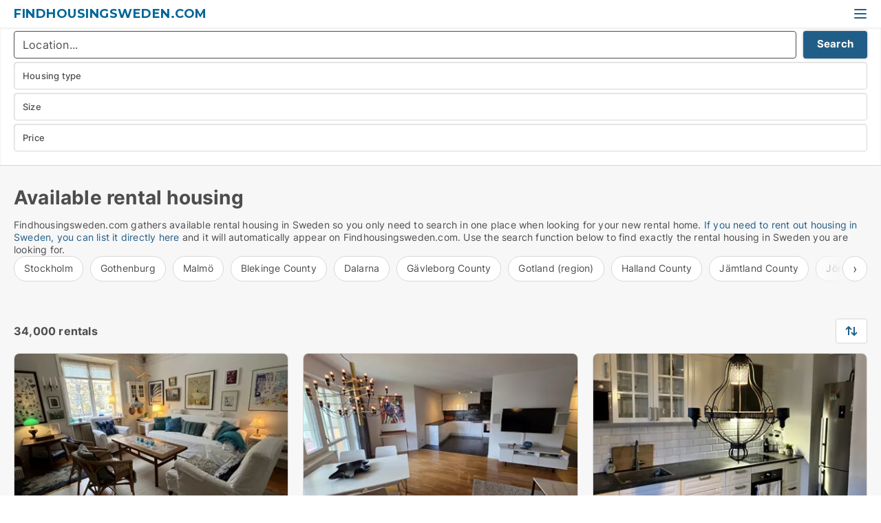

--- FILE ---
content_type: text/html; charset=utf-8
request_url: https://www.findhousingsweden.com/
body_size: 11233
content:
<!doctype html>
<html lang="en" prefix="og:http://ogp.me/ns#">
<head>
    
<meta charset="UTF-8" />

    <title>Rental housing in Sweden. See 34000 available rentals in Sweden.</title>
        <meta name="description" content="Are you looking for a new rental housing in Sweden? See almost every rentals housing in Sweden below." />
        <meta property="fb:app_id" content="816687228760692" />
        <meta property="og:type" content="website" />
        <meta property="og:image" content="https://www.findhousingsweden.com/media/uijnc1sy/cityimage.png" />
        <meta property="og:image:secure_url" content="https://www.findhousingsweden.com/media/uijnc1sy/cityimage.png" />
        <meta property="og:image:alt" content="https://www.findhousingsweden.com/media/uijnc1sy/cityimage.png" />
        <meta property="og:image:width" content="640" />
        <meta property="og:image:height" content="480" />
        <meta property="og:url" content="https://www.findhousingsweden.com" />
        <meta property="og:title" content="Rental housing in Sweden. See 34000 available rentals in Sweden." />
        <meta property="og:description" content="Are you looking for a new rental housing in Sweden? See almost every rentals housing in Sweden below." />


<link rel="canonical" href="https://www.findhousingsweden.com/" />

    <meta name="viewport" content="width=device-width, initial-scale=1, maximum-scale=1" />
    <link rel="shortcut icon" href="/images/favicons/favicon-h.svg" type="image/svg+xml" />



</head>
<body class="external-company new-popup-layout">

    <link rel="stylesheet" type="text/css" href="/css/Fonts.css?v=qdyVyXTPGujr1_Zx6mSCH3rhyJE" />

    <link rel="stylesheet" href="https://fonts.googleapis.com/css2?family=Montserrat:ital,wght@0,100..900;1,100..900&display=swap" />

<link rel="stylesheet" href="/bundles/css/styles.css?v=GTqNCVYuDU70jK6BAjelpH7Sohk" />
<link rel="stylesheet" href="/bundles/css/ie.css?v=arvbbbJlr3nYUy4yERXZvdZs-2M" />

    <link rel="stylesheet" type="text/css" href="/css/Print.css?v=bYdEREpUZoZiSfaoFUgZUwvL20s" media="print" />
    
    

    <style type="text/css">
        header section .logo > strong {
                font-family: Montserrat, sans-serif;
                    font-weight: bold;
                font-size: 30px;
                color: #006699;
        }

        @media only screen and (max-width: 1319px) {
            header section .logo > strong {
                    font-size: 18px;
            }
        }
    </style>
<header id="header">
    <section>
            <a class="logo" href="https://www.findhousingsweden.com">
<strong>Findhousingsweden.com</strong>            </a>
            <div class="post-logo show-desktop">
                <ul class="info" style="visibility:visible;"><li><span style="font-weight:bold;font-size:16px">We gather available rental housing in Sweden so you can get an overview of the market.</span></li></ul>
            </div>
            <div class="logo-btns">
                
                <a class="show-menu-button" onclick="ToggleMenu();"></a>
            </div>
        <div id="slide_nav" class="mobile-navi"></div>
    </section>
        <nav>
                <div  data-single-line="">
                    <aside>
<a class="regular" href="https://www.housingtarget.com/create-ad?campid=classb" rel="nofollow">Create rental ad</a><a class="regular" href="https://www.findhousingsweden.com/rental-housing-wanted">Find tenant</a><a class="regular" href="https://www.findhousingsweden.com/contact">Contact us</a><a class="regular" href="https://www.findhousingsweden.com/about-findhousingswedencom">About us</a><a class="regular" href="https://www.findhousingsweden.com/rental-housing-on-facebook">Rental housing on Facebook</a>                        
                    </aside>
                    <aside>
                    </aside>
                </div>
        </nav>
    
</header>


    <main id="layout" class="">
        <div id="container">
            <div id="mainContent">
                
                <div class="content page-content" id="page_data">
                    
                    





<div class="search-results">
    <div class="top-section" data-extra-top-content="1">
        <h1 id="searchResultsHeadline">
            Available rental housing
        </h1>

Findhousingsweden.com gathers available rental housing in Sweden so you only need to search in one place when looking for your new rental home. <a href="https://www.housingtarget.com/create-ad">If you need to rent out housing in Sweden, you can list it directly here</a> and it will automatically appear on Findhousingsweden.com. Use the search function below to find exactly the rental housing in Sweden you are looking for.


<div class="scrollable-list" data-behavior="ScrollableList">
    <div>
            <a href="/stockholm">Stockholm</a>
            <a href="/gothenburg">Gothenburg</a>
            <a href="/malmoe">Malmö</a>
            <a href="/blekinge-county">Blekinge County</a>
            <a href="/dalarna">Dalarna</a>
            <a href="/gaevleborg-county">Gävleborg County</a>
            <a href="/gotland-region">Gotland (region)</a>
            <a href="/halland-county">Halland County</a>
            <a href="/jaemtland-county">Jämtland County</a>
            <a href="/joenkoeping-county">Jönköping County</a>
            <a href="/kalmar-county">Kalmar County</a>
            <a href="/kronoberg-county">Kronoberg County</a>
            <a href="/norrbotten-county">Norrbotten County</a>
            <a href="/oerebro-county">Örebro County</a>
            <a href="/oestergoetland-county">Östergötland County</a>
            <a href="/skaane-county">Skåne County</a>
            <a href="/soedermanland-county">Södermanland County</a>
            <a href="/stockholm-county">Stockholm County</a>
            <a href="/uppsala-county">Uppsala County</a>
            <a href="/vaermland-county">Värmland County</a>
            <a href="/vaesterbotten-county">Västerbotten County</a>
            <a href="/vaesternorrland-county">Västernorrland County</a>
            <a href="/vaestmanland-county">Västmanland County</a>
            <a href="/vaestra-goetaland-county">Västra Götaland County</a>
    </div>
</div></div>




<div class="side-search-criteria" id="side_crit">
    <div class="wrap">
<form action="/Custom/LeftMenu/Process?isSearchResultPage=True&sourceType=search&nodeId=15406&searchType=FindAds" data-ajax="true" method="POST" data-ajax-mode="after" data-ajax-update="#side_crit" data-ajax-failure="alert('An unexpected error occured. Please contact support@mail.housingtarget.com');" id="side_crit_form" datavalalert="1">
            <div class="filter ">


                

                    <div class="item  primary">
        <label class="h3" for="side_crit_exp_locationtitle">Where are you searching?</label>
                        <div class="box huge" data-criteria="LeftMenu_ZipCodes">
                            

<div data-behavior="ZipContainer" id="LeftMenu_ZipCodes" class="zip-control"
     data-duplicate-big-cities="false"
     data-max-items=""
     data-country=""
     data-max-items-message="You can select a maximum of  cities / regions."
     data-no-cities-message="&amp;lt;span class=&amp;quot;show-desktop&amp;quot;&amp;gt;Select a city&amp;lt;/span&amp;gt;&amp;lt;span class=&amp;quot;show-mobile&amp;quot;&amp;gt;Area&amp;lt;/span&amp;gt;"
     data-several-cities-message="[amount] cities selected"
     data-counting-label="true"
     data-allow-regions="true"
     data-country-changes-callback="false"
     data-hide-countries="true"
     data-search-countries="true"
     data-placeholder="Location..."
     data-use-search-button="true"
     v-bind:class="{ 'has-values': selected.length > 0 }">
    <input type="text" style="display:none;" ref="value" name="LeftMenu_ZipCodes" value="" v-bind:value="valueString"
           data-val="false" data-val-required="" />
    <div class="zip-selector search-text-container">
                <a class="search-button" v-on:click="togglePopup()"></a>
            <input type="text" class="txt placeholder-green search-text-input" v-bind:value="filter" v-on:input="filter=$event.target.value" v-on:focus="onFocus()" v-on:blur="onBlur()" v-on:keydown.enter.prevent="onEnter"
                v-bind:placeholder="placeholder" autocomplete="off" />
            <a class="delete-all" v-show="isDeleteAllShown" v-on:click="removeAll()"></a>
                <a class="button search-text-button" v-on:click="search()">Search</a>
        <div ref="popup" class="popup-container" v-show="visible" style="display:none;">
            <div ref="items" class="ZipCodeContainer custom-scroll">
                <template v-for="item in cities" v-bind:key="item.Id">
                    <span class="custom-cb"
                          v-bind:title="item.Name" 
                          v-bind:class="{ bold: item.IsRegion && item.ChildIds.length > 0}"
                          v-on:click="toggle(item)">
                        <input type="checkbox" v-bind:value="item.Id" v-bind:checked="isItemSelected(item)" v-if="!item.IsRegion || allowRegions" />
                        <span>{{item.Name}}</span>
                    </span>
                    <fieldset v-if="regionMode && item.IsRegion && item.ChildIds.length > 0 && item.ShowChildItems">
                        <a v-on:click="selectVisible" v-show="isSelectAllInPopupVisible" class="link non-link red">Select all in the box</a>
                        <a v-on:click="removeVisible" v-show="isDeleteAllInPopupVisible" class="link non-link red">Delete all below</a>
                    </fieldset>
                </template>
            </div>
            <div class="btns" v-show="cities.length > 0">
                <a class="button small full-width" v-on:click="onOk()">OK</a>
            </div>
            <div class="tip" v-show="showPopupTip">Scroll down to see more cities</div>
        </div>
    </div>
</div>
                        </div>
                    </div>
        <div class="item secondary" id="estate_type_label">
        <label class="h3" for="side_crit_exp_litlokaler.text">Which housing type?</label>
            <div class="box large" data-criteria="LeftMenu_LPEstateTypes">
                

<div class="EstateTypeContainer" data-behavior="EstateTypeContainer" data-demand-control="LeftMenu_DemandTypeId" data-label-id="estate_type_label" id="LeftMenu_LPEstateTypes" data-is-lp="true" data-alternative-names="">




<div class="custom-dd" data-custom-dd data-behavior="CustomDropDown" data-max-items=""
     data-default-text="&amp;lt;span class=&amp;quot;show-desktop&amp;quot;&amp;gt;Select housing type...&amp;lt;/span&amp;gt;&amp;lt;span class=&amp;quot;show-mobile&amp;quot;&amp;gt;Housing type&amp;lt;/span&amp;gt;" data-many-text="%amount% items selected" data-selected-items-label-preffix="Housing type" 
      data-counting-label="true"
     data-hide-checkboxes="false" data-on-change="" data-placeholder="Find typer"
     name="LeftMenu_LPEstateTypes"
     v-bind:class="{ 'has-values': selected.length > 0 }">
        <div class="select-mimic-button" v-bind:disabled="disabled" v-on:click="togglePopup" v-html="labelText" v-bind:class="{ empty: selected.length === 0, several: selected.length > 1 }" v-bind:data-filters-count="selected.length > 1 ? selected.length : null"></div>
    <div class="popup-container --wrap" style="display:none;" v-show="isShown" ref="popup">
        <div class="scroll custom-scroll">
            <div >
                    <div v-show="isItemVisible('2') && isGroupVisible('')">
                        <label class="custom-cb">
                            <input type="checkbox" name="LeftMenu_LPEstateTypes" value="2" data-group="" v-model="selected"
                                   v-bind:disabled="disabled || !isAllowed('2')"  
                                   v-bind:data-disabled="!isItemVisible('2')" />
                            <span v-on:click="if (!isAllowed('2')) showMaxItemsMessage()">Apartment</span>
                        </label>
                    </div>
                    <div v-show="isItemVisible('20') && isGroupVisible('')">
                        <label class="custom-cb">
                            <input type="checkbox" name="LeftMenu_LPEstateTypes" value="20" data-group="" v-model="selected"
                                   v-bind:disabled="disabled || !isAllowed('20')"  
                                   v-bind:data-disabled="!isItemVisible('20')" />
                            <span v-on:click="if (!isAllowed('20')) showMaxItemsMessage()">Home</span>
                        </label>
                    </div>
                    <div v-show="isItemVisible('3') && isGroupVisible('')">
                        <label class="custom-cb">
                            <input type="checkbox" name="LeftMenu_LPEstateTypes" value="3" data-group="" v-model="selected"
                                   v-bind:disabled="disabled || !isAllowed('3')"  
                                   v-bind:data-disabled="!isItemVisible('3')" />
                            <span v-on:click="if (!isAllowed('3')) showMaxItemsMessage()">House</span>
                        </label>
                    </div>
                    <div v-show="isItemVisible('9') && isGroupVisible('')">
                        <label class="custom-cb">
                            <input type="checkbox" name="LeftMenu_LPEstateTypes" value="9" data-group="" v-model="selected"
                                   v-bind:disabled="disabled || !isAllowed('9')"  
                                   v-bind:data-disabled="!isItemVisible('9')" />
                            <span v-on:click="if (!isAllowed('9')) showMaxItemsMessage()">Room</span>
                        </label>
                    </div>
            </div>
        </div>
            <div class="btns">
                <a class="button small full-width" v-on:click="closePopup()">OK</a>
            </div>
    </div>
</div></div>
            </div>
        </div>


                    <div class="item secondary">
        <label class="h3" for="side_crit_exp_litsize.text">What size are you searching?</label>
                        <span class="popup-opener" data-behavior="PopupOpener"><span class="show-desktop">What size are you searching?</span><span class="show-mobile">Size</span></span>
                        <div class="box" data-criteria="LeftMenu_Area" data-preffix="Size">
                            

<div data-behavior="SpanBox" class="span-box slider"
       data-sp-decimal="."
       data-sp-thousand=","
       data-perc-deviation="0"
       data-disable-autofill=""
       data-disable-formatting="false" name="LeftMenu_Area">
        <div class="holder" data-slider data-max="500" data-postfix="&lt;span&gt;m&lt;sup&gt;2&lt;/sup&gt;&lt;/span&gt;" data-step="1">
            <input ref="fieldTo" data-from type="text" name="LeftMenu_AreaFrom" v-bind:value="resultMin" />
            <input ref="fieldFrom" data-to type="text" name="LeftMenu_AreaTo" v-bind:value="resultMax" />

            <input type="range" min="0" max="500" step="1" v-model="value1" />
            <input type="range" min="0" max="500" step="1" v-model="value2" />
            <div class="line">
                <span v-bind:style="{ width: rangeWidth + '%', marginLeft: rangeOffset + '%' }"></span>
            </div>
            <div class="tips">
                <div>
                    <span ref="inputMin" contenteditable="true" v-html="inputMin" v-on:blur="onMinInput" v-on:focus="onMinFocus" v-on:keydown.enter="onKeypressEnter" :class="{ 'editable': true }"></span>
                    <span v-html="postfix"></span>
                </div>
                <div>
                    <span ref="inputMax" contenteditable="true" v-html="inputMax" v-on:blur="onMaxInput" v-on:focus="onMaxFocus" v-on:keydown.enter="onKeypressEnter" :class="{ 'editable': true }"></span>
                    <span v-html="postfix"></span>
                </div>
            </div>
        </div>
</div>
                        </div>
                    </div>


                        <div class="item secondary">
                            <span class="popup-opener" data-behavior="PopupOpener"><span class="show-desktop">Select price</span><span class="show-mobile">Price</span></span>
                            <div>
            <div class="box" id="crit_rent_price" data-criteria="LeftMenu_RentPrice" data-demands="1"
                 data-preffix="Price" data-suffix="per month">
                <strong>Rent per month</strong>
                <div>
                    

<div data-behavior="SpanBox" class="span-box slider"
       data-sp-decimal="."
       data-sp-thousand=","
       data-perc-deviation="0"
       data-disable-autofill=""
       data-disable-formatting="false" name="LeftMenu_RentPrice">
        <div class="holder" data-slider data-max="20000" data-postfix="&lt;span&gt;EUR&lt;/span&gt;" data-step="100">
            <input ref="fieldTo" data-from type="text" name="LeftMenu_RentPriceFrom" v-bind:value="resultMin" />
            <input ref="fieldFrom" data-to type="text" name="LeftMenu_RentPriceTo" v-bind:value="resultMax" />

            <input type="range" min="0" max="20000" step="100" v-model="value1" />
            <input type="range" min="0" max="20000" step="100" v-model="value2" />
            <div class="line">
                <span v-bind:style="{ width: rangeWidth + '%', marginLeft: rangeOffset + '%' }"></span>
            </div>
            <div class="tips">
                <div>
                    <span ref="inputMin" contenteditable="true" v-html="inputMin" v-on:blur="onMinInput" v-on:focus="onMinFocus" v-on:keydown.enter="onKeypressEnter" :class="{ 'editable': true }"></span>
                    <span v-html="postfix"></span>
                </div>
                <div>
                    <span ref="inputMax" contenteditable="true" v-html="inputMax" v-on:blur="onMaxInput" v-on:focus="onMaxFocus" v-on:keydown.enter="onKeypressEnter" :class="{ 'editable': true }"></span>
                    <span v-html="postfix"></span>
                </div>
            </div>
        </div>
</div>
                </div>
            </div>
                            </div>
                        </div>





            </div>
            <input id="btnCriteriaUpdated" type="submit" style="display:none;" name="CriteriaUpdated" />
            <input id="btnMoreLocations" type="submit" style="display:none;" name="MoreLocations" />
                <div class="static-filter-buttons show-criteria">
                    <a class="button medium" href="javascript:LeftMenu_ShowSecondaryCriteria()"><span class="text-show">Filter search</span><span class="text-hide">Search</span></a>


    <div class="sorting-box" data-sorting-control style="visibility:hidden;" v-bind:style="{ visibility: initialized ? 'visible' : 'hidden' }" data-init-value="default_asc">
        <label v-show="isDefault" style="display: none;">Sort search result</label>
        <span v-show="!isDefault" style="display: none;"></span>
        <label v-show="!isDefault" style="display: none;">{{label}}</label>
        <select ref="select" data-field="srt_field" data-dir="srt_dir" v-model="selected">
                <option value="default_asc">Standard</option>
                <option value="size_asc">Size (smallest first)</option>
                <option value="size_desc">Size (largest first)</option>
                <option value="price_asc">Price (lowest first)</option>
                <option value="price_desc">Price (highest first)</option>
        </select>
    </div>
                </div>
</form>

    </div>
</div>

    <div class="wrap">
        


<style type="text/css">
    .image-watermark.--missing > span {
    font-weight: bold !important;
color:rgba(208, 230, 247,1) !important;
}
@media only screen and (max-width: 999px) {
    .image-watermark.--missing > span {
        font-weight: bold !important;
color:rgba(208, 230, 247,1) !important;
    }
}
    .image-watermark.--street > span {
    font-weight: bold !important;
color:rgba(208, 230, 247,1) !important;
}
@media only screen and (max-width: 999px) {
    .image-watermark.--street > span {
        font-weight: bold !important;
color:rgba(208, 230, 247,1) !important;
    }
}
</style>


    <script>
        var AdsList_CustomRoutes = {
        listMode: 'Search',
        tableHeader: '',
        isMapRendered: false,
        isMapShown: false,
        pageIndex: null
        }
    </script>
        <div id="ads_list" class="ads-list-wrapper regular-list grid">




                    <div class="search-results-controls " id="adsListSearchResultControl">

<span class="total-label">34,000 rentals</span>                    <div class="right-container">
                        

    <div class="sorting-box" data-sorting-control style="visibility:hidden;" v-bind:style="{ visibility: initialized ? 'visible' : 'hidden' }" data-init-value="default_asc">
        <label v-show="isDefault" style="display: none;">Sort search result</label>
        <span v-show="!isDefault" style="display: none;"></span>
        <label v-show="!isDefault" style="display: none;">{{label}}</label>
        <select ref="select" data-field="srt_field" data-dir="srt_dir" v-model="selected">
                <option value="default_asc">Standard</option>
                <option value="size_asc">Size (smallest first)</option>
                <option value="size_desc">Size (largest first)</option>
                <option value="price_asc">Price (lowest first)</option>
                <option value="price_desc">Price (highest first)</option>
        </select>
    </div>
                    </div>
                </div>

            
            
            <div id="scroll_target"></div>
                <ul class="table-ads col-3">

                        <li class="">
                            <div  onclick="Redirect('/apartments/soedermalm/9400278', false)">
                                    <h4 class="line-clamp line-2">
                                        <a href="/apartments/soedermalm/9400278" target="_self" title="68 m2 apartment for rent in Södermalm, Stockholm">68 m2 apartment for rent in Södermalm, Stockholm</a>
                                    </h4>

                                    <div class="image">
                                            <a onclick="Redirect(&#x27;/apartments/soedermalm/9400278&#x27;, false)" data-no-propagation>
        <div class="main-img">
            <img src="/LPUploadImages/Cache/9b99df2d-3b0a-4dd5-bf9a-ef0a6c55cd92_411.webp?t=639044262702783257" alt="Södermalm - 2.5rok - 6mån - 14.950kr/mån" title="Södermalm - 2.5rok - 6mån - 14.950kr/mån" loading="lazy" />
            
        </div>
                                            </a>

                                    </div>




<div class="wrap">




                                    <div class="text-data" >
                                            <a href="/apartments/soedermalm/9400278" data-no-propagation target="_self" title="Södermalm - 2.5rok - 6mån - 14.950kr/mån">Södermalm - 2.5rok - 6mån - 14.950kr/mån</a>
                                    </div>

                                        <div class="bottom"> 
                                            <div class="list-facts">
                                                <ul>
                                                        <li>
                                                            <label>Rent/mo: </label>
        <span>14,950 SEK</span>
                                                        </li>
                                                        <li>
                                                            <label>Number of rooms:</label>
        <span>2 </span>
                                                        </li>
                                                </ul>
                                            </div>
                                        </div>

</div>                            </div>
                        </li>                    
                        <li class="">
                            <div  onclick="Redirect('/apartments/gothenburg-city-centre/15060848', false)">
                                    <h4 class="line-clamp line-2">
                                        <a href="/apartments/gothenburg-city-centre/15060848" target="_self" title="65 m2 apartment for rent in Gothenburg City Centre, Gothenburg">65 m2 apartment for rent in Gothenburg City Centre, Gothenburg</a>
                                    </h4>

                                    <div class="image">
                                            <a onclick="Redirect(&#x27;/apartments/gothenburg-city-centre/15060848&#x27;, false)" data-no-propagation>
        <div class="main-img">
            <img src="/LPUploadImages/Cache/393c073f-8c77-4125-bd14-eb52e48e94af_411.webp?t=639044263449727071" alt="Göteborg - 2rok - tillsv - 16.675kr/mån" title="Göteborg - 2rok - tillsv - 16.675kr/mån" loading="lazy" />
            
        </div>
                                            </a>

                                    </div>




<div class="wrap">




                                    <div class="text-data" >
                                            <a href="/apartments/gothenburg-city-centre/15060848" data-no-propagation target="_self" title="Göteborg - 2rok - tillsv - 16.675kr/mån">Göteborg - 2rok - tillsv - 16.675kr/mån</a>
                                    </div>

                                        <div class="bottom"> 
                                            <div class="list-facts">
                                                <ul>
                                                        <li>
                                                            <label>Rent/mo: </label>
        <span>16,675 SEK</span>
                                                        </li>
                                                        <li>
                                                            <label>Number of rooms:</label>
        <span>2 </span>
                                                        </li>
                                                </ul>
                                            </div>
                                        </div>

</div>                            </div>
                        </li>                    
                        <li class="">
                            <div  onclick="Redirect('/apartments/gothenburg-east/12136598', false)">
                                    <h4 class="line-clamp line-2">
                                        <a href="/apartments/gothenburg-east/12136598" target="_self" title="51 m2 apartment for rent in Gothenburg East, Gothenburg">51 m2 apartment for rent in Gothenburg East, Gothenburg</a>
                                    </h4>

                                    <div class="image">
                                            <a onclick="Redirect(&#x27;/apartments/gothenburg-east/12136598&#x27;, false)" data-no-propagation>
        <div class="main-img">
            <img src="/LPUploadImages/Cache/6de1e857-1025-4e28-8505-6a9401b0276c_411.webp?t=639044263248426876" alt="Göteborg - 2rok - tillsv - 13.800kr/mån" title="Göteborg - 2rok - tillsv - 13.800kr/mån" loading="lazy" />
            
        </div>
                                            </a>

                                    </div>




<div class="wrap">




                                    <div class="text-data" >
                                            <a href="/apartments/gothenburg-east/12136598" data-no-propagation target="_self" title="Göteborg - 2rok - tillsv - 13.800kr/mån">Göteborg - 2rok - tillsv - 13.800kr/mån</a>
                                    </div>

                                        <div class="bottom"> 
                                            <div class="list-facts">
                                                <ul>
                                                        <li>
                                                            <label>Rent/mo: </label>
        <span>13,800 SEK</span>
                                                        </li>
                                                        <li>
                                                            <label>Number of rooms:</label>
        <span>2 </span>
                                                        </li>
                                                </ul>
                                            </div>
                                        </div>

</div>                            </div>
                        </li>                    
                        <li class="">
                            <div  onclick="Redirect('/houses/alvesta/15060823', false)">
                                    <h4 class="line-clamp line-2">
                                        <a href="/houses/alvesta/15060823" target="_self" title="264 m2 house for rent in Alvesta, Kronoberg County">264 m2 house for rent in Alvesta, Kronoberg County</a>
                                    </h4>

                                    <div class="image">
                                            <a onclick="Redirect(&#x27;/houses/alvesta/15060823&#x27;, false)" data-no-propagation>
        <div class="main-img">
            <img src="/LPUploadImages/Cache/3346ae4d-d724-4abf-b7d7-3f1745e447c6_411.webp?t=639044261418594352" alt="Alvesta - 8rok - tillsv - 14.375kr/mån" title="Alvesta - 8rok - tillsv - 14.375kr/mån" loading="lazy" />
            
        </div>
                                            </a>

                                    </div>




<div class="wrap">




                                    <div class="text-data" >
                                            <a href="/houses/alvesta/15060823" data-no-propagation target="_self" title="Alvesta - 8rok - tillsv - 14.375kr/mån">Alvesta - 8rok - tillsv - 14.375kr/mån</a>
                                    </div>

                                        <div class="bottom"> 
                                            <div class="list-facts">
                                                <ul>
                                                        <li>
                                                            <label>Rent/mo: </label>
        <span>14,375 SEK</span>
                                                        </li>
                                                        <li>
                                                            <label>Number of rooms:</label>
        <span>8 </span>
                                                        </li>
                                                </ul>
                                            </div>
                                        </div>

</div>                            </div>
                        </li>                    
                        <li class="">
                            <div  onclick="Redirect('/apartments/vaesteraas/15060851', false)">
                                    <h4 class="line-clamp line-2">
                                        <a href="/apartments/vaesteraas/15060851" target="_self" title="59 m2 apartment for rent in Västerås, Västmanland County">59 m2 apartment for rent in Västerås, Västmanland County</a>
                                    </h4>

                                    <div class="image">
                                            <a onclick="Redirect(&#x27;/apartments/vaesteraas/15060851&#x27;, false)" data-no-propagation>
        <div class="main-img">
            <img src="/LPUploadImages/Cache/289677d1-551c-46f7-9634-e687f1961f6c_411.webp?t=639044263611642299" alt="Västerås - 2rok - tillsv - 8.970kr/mån" title="Västerås - 2rok - tillsv - 8.970kr/mån" loading="lazy" />
            
        </div>
                                            </a>

                                    </div>




<div class="wrap">




                                    <div class="text-data" >
                                            <a href="/apartments/vaesteraas/15060851" data-no-propagation target="_self" title="Västerås - 2rok - tillsv - 8.970kr/mån">Västerås - 2rok - tillsv - 8.970kr/mån</a>
                                    </div>

                                        <div class="bottom"> 
                                            <div class="list-facts">
                                                <ul>
                                                        <li>
                                                            <label>Rent/mo: </label>
        <span>8,970 SEK</span>
                                                        </li>
                                                        <li>
                                                            <label>Number of rooms:</label>
        <span>2 </span>
                                                        </li>
                                                </ul>
                                            </div>
                                        </div>

</div>                            </div>
                        </li>                    
                        <li class="">
                            <div  onclick="Redirect('/apartments/oesteraaker/9305120', false)">
                                    <h4 class="line-clamp line-2">
                                        <a href="/apartments/oesteraaker/9305120" target="_self" title="55 m2 apartment for rent in Österåker, Stockholm County">55 m2 apartment for rent in Österåker, Stockholm County</a>
                                    </h4>

                                    <div class="image">
                                            <a onclick="Redirect(&#x27;/apartments/oesteraaker/9305120&#x27;, false)" data-no-propagation>
        <div class="main-img">
            <img src="/LPUploadImages/Cache/1e58b668-3fb5-4326-95c8-75582e43148e_411.webp?t=638995284453194099" alt="Åkersberga - 2rok - tillsv - 12.995kr/mån" title="Åkersberga - 2rok - tillsv - 12.995kr/mån" loading="lazy" />
            
        </div>
                                            </a>

                                    </div>




<div class="wrap">




                                    <div class="text-data" >
                                            <a href="/apartments/oesteraaker/9305120" data-no-propagation target="_self" title="Åkersberga - 2rok - tillsv - 12.995kr/mån">Åkersberga - 2rok - tillsv - 12.995kr/mån</a>
                                    </div>

                                        <div class="bottom"> 
                                            <div class="list-facts">
                                                <ul>
                                                        <li>
                                                            <label>Rent/mo: </label>
        <span>12,995 SEK</span>
                                                        </li>
                                                        <li>
                                                            <label>Number of rooms:</label>
        <span>2 </span>
                                                        </li>
                                                </ul>
                                            </div>
                                        </div>

</div>                            </div>
                        </li>                    
                        <li class="">
                            <div  onclick="Redirect('/apartments/nacka/15060843', false)">
                                    <h4 class="line-clamp line-2">
                                        <a href="/apartments/nacka/15060843" target="_self" title="25 m2 apartment for rent in Nacka, Stockholm County">25 m2 apartment for rent in Nacka, Stockholm County</a>
                                    </h4>

                                    <div class="image">
                                            <a onclick="Redirect(&#x27;/apartments/nacka/15060843&#x27;, false)" data-no-propagation>
        <div class="main-img">
            <img src="/LPUploadImages/Cache/e66449f9-af12-43ed-bb8b-d4a78f2bbf5b_411.webp?t=639044262415148897" alt="Saltsjö-boo - 1rok - tillsv - 10.350kr/mån" title="Saltsjö-boo - 1rok - tillsv - 10.350kr/mån" loading="lazy" />
            
        </div>
                                            </a>

                                    </div>




<div class="wrap">




                                    <div class="text-data" >
                                            <a href="/apartments/nacka/15060843" data-no-propagation target="_self" title="Saltsjö-boo - 1rok - tillsv - 10.350kr/mån">Saltsjö-boo - 1rok - tillsv - 10.350kr/mån</a>
                                    </div>

                                        <div class="bottom"> 
                                            <div class="list-facts">
                                                <ul>
                                                        <li>
                                                            <label>Rent/mo: </label>
        <span>10,350 SEK</span>
                                                        </li>
                                                        <li>
                                                            <label>Number of rooms:</label>
        <span>1 </span>
                                                        </li>
                                                </ul>
                                            </div>
                                        </div>

</div>                            </div>
                        </li>                    
                        <li class="">
                            <div  onclick="Redirect('/apartments/lessebo/15060840', false)">
                                    <h4 class="line-clamp line-2">
                                        <a href="/apartments/lessebo/15060840" target="_self" title="55 m2 apartment for rent in Lessebo, Kronoberg County">55 m2 apartment for rent in Lessebo, Kronoberg County</a>
                                    </h4>

                                    <div class="image">
                                            <a onclick="Redirect(&#x27;/apartments/lessebo/15060840&#x27;, false)" data-no-propagation>
        <div class="main-img">
            <img src="/LPUploadImages/Cache/6b084834-dc33-41af-b461-0a3b4928583e_411.webp?t=639044262136648064" alt="Lessebo - 2rok - tillsv - 8.050kr/mån" title="Lessebo - 2rok - tillsv - 8.050kr/mån" loading="lazy" />
            
        </div>
                                            </a>

                                    </div>




<div class="wrap">




                                    <div class="text-data" >
                                            <a href="/apartments/lessebo/15060840" data-no-propagation target="_self" title="Lessebo - 2rok - tillsv - 8.050kr/mån">Lessebo - 2rok - tillsv - 8.050kr/mån</a>
                                    </div>

                                        <div class="bottom"> 
                                            <div class="list-facts">
                                                <ul>
                                                        <li>
                                                            <label>Rent/mo: </label>
        <span>8,050 SEK</span>
                                                        </li>
                                                        <li>
                                                            <label>Number of rooms:</label>
        <span>2 </span>
                                                        </li>
                                                </ul>
                                            </div>
                                        </div>

</div>                            </div>
                        </li>                    
                        <li class="">
                            <div  onclick="Redirect('/apartments/vallentuna/12621911', false)">
                                    <h4 class="line-clamp line-2">
                                        <a href="/apartments/vallentuna/12621911" target="_self" title="65 m2 apartment for rent in Vallentuna, Stockholm County">65 m2 apartment for rent in Vallentuna, Stockholm County</a>
                                    </h4>

                                    <div class="image">
                                            <a onclick="Redirect(&#x27;/apartments/vallentuna/12621911&#x27;, false)" data-no-propagation>
        <div class="main-img">
            <img src="/LPUploadImages/Cache/47a68060-e630-41b0-884a-6f6d7ef04fc3_411.webp?t=639044263071009823" alt="Vallentuna - 3rok - 12mån - 17.250kr/mån" title="Vallentuna - 3rok - 12mån - 17.250kr/mån" loading="lazy" />
            
        </div>
                                            </a>

                                    </div>




<div class="wrap">




                                    <div class="text-data" >
                                            <a href="/apartments/vallentuna/12621911" data-no-propagation target="_self" title="Vallentuna - 3rok - 12mån - 17.250kr/mån">Vallentuna - 3rok - 12mån - 17.250kr/mån</a>
                                    </div>

                                        <div class="bottom"> 
                                            <div class="list-facts">
                                                <ul>
                                                        <li>
                                                            <label>Rent/mo: </label>
        <span>17,250 SEK</span>
                                                        </li>
                                                        <li>
                                                            <label>Number of rooms:</label>
        <span>3 </span>
                                                        </li>
                                                </ul>
                                            </div>
                                        </div>

</div>                            </div>
                        </li>                    
                        <li class="">
                            <div  onclick="Redirect('/houses/stockholm-west/15060820', false)">
                                    <h4 class="line-clamp line-2">
                                        <a href="/houses/stockholm-west/15060820" target="_self" title="130 m2 house for rent in Stockholm West, Stockholm">130 m2 house for rent in Stockholm West, Stockholm</a>
                                    </h4>

                                    <div class="image">
                                            <a onclick="Redirect(&#x27;/houses/stockholm-west/15060820&#x27;, false)" data-no-propagation>
        <div class="main-img">
            <img src="/LPUploadImages/Cache/f06cbf0d-d712-4082-a33e-426af4d84a65_411.webp?t=639044261154309953" alt="Vällingby - 5rok - tillsv - 20.999kr/mån" title="Vällingby - 5rok - tillsv - 20.999kr/mån" loading="lazy" />
            
        </div>
                                            </a>

                                    </div>




<div class="wrap">




                                    <div class="text-data" >
                                            <a href="/houses/stockholm-west/15060820" data-no-propagation target="_self" title="Vällingby - 5rok - tillsv - 20.999kr/mån">Vällingby - 5rok - tillsv - 20.999kr/mån</a>
                                    </div>

                                        <div class="bottom"> 
                                            <div class="list-facts">
                                                <ul>
                                                        <li>
                                                            <label>Rent/mo: </label>
        <span>20,999 SEK</span>
                                                        </li>
                                                        <li>
                                                            <label>Number of rooms:</label>
        <span>5 </span>
                                                        </li>
                                                </ul>
                                            </div>
                                        </div>

</div>                            </div>
                        </li>                    
                        <li class="">
                            <div  onclick="Redirect('/apartments/norrtaelje/15060886', false)">
                                    <h4 class="line-clamp line-2">
                                        <a href="/apartments/norrtaelje/15060886" target="_self" title="80 m2 apartment for rent in Norrtälje, Stockholm County">80 m2 apartment for rent in Norrtälje, Stockholm County</a>
                                    </h4>

                                    <div class="image">
                                            <a onclick="Redirect(&#x27;/apartments/norrtaelje/15060886&#x27;, false)" data-no-propagation>
        <div class="main-img">
            <img src="/LPUploadImages/Cache/cd08ad9e-1b66-4b19-87c8-21314c8a6114_411.webp?t=639044263838453658" alt="Rimbo - 4rok - tillsv - 12.075kr/mån" title="Rimbo - 4rok - tillsv - 12.075kr/mån" loading="lazy" />
            
        </div>
                                            </a>

                                    </div>




<div class="wrap">




                                    <div class="text-data" >
                                            <a href="/apartments/norrtaelje/15060886" data-no-propagation target="_self" title="Rimbo - 4rok - tillsv - 12.075kr/mån">Rimbo - 4rok - tillsv - 12.075kr/mån</a>
                                    </div>

                                        <div class="bottom"> 
                                            <div class="list-facts">
                                                <ul>
                                                        <li>
                                                            <label>Rent/mo: </label>
        <span>12,075 SEK</span>
                                                        </li>
                                                        <li>
                                                            <label>Number of rooms:</label>
        <span>4 </span>
                                                        </li>
                                                </ul>
                                            </div>
                                        </div>

</div>                            </div>
                        </li>                    
                        <li class="">
                            <div  onclick="Redirect('/apartments/soedermalm/15060839', false)">
                                    <h4 class="line-clamp line-2">
                                        <a href="/apartments/soedermalm/15060839" target="_self" title="67 m2 apartment for rent in Södermalm, Stockholm">67 m2 apartment for rent in Södermalm, Stockholm</a>
                                    </h4>

                                    <div class="image">
                                            <a onclick="Redirect(&#x27;/apartments/soedermalm/15060839&#x27;, false)" data-no-propagation>
        <div class="main-img">
            <img src="/LPUploadImages/Cache/61ee4084-4ae0-45f9-aff4-380f5380f1b1_411.webp?t=639044261984250889" alt="Södermalm - 3rok - 12mån - 25.300kr/mån" title="Södermalm - 3rok - 12mån - 25.300kr/mån" loading="lazy" />
            
        </div>
                                            </a>

                                    </div>




<div class="wrap">




                                    <div class="text-data" >
                                            <a href="/apartments/soedermalm/15060839" data-no-propagation target="_self" title="Södermalm - 3rok - 12mån - 25.300kr/mån">Södermalm - 3rok - 12mån - 25.300kr/mån</a>
                                    </div>

                                        <div class="bottom"> 
                                            <div class="list-facts">
                                                <ul>
                                                        <li>
                                                            <label>Rent/mo: </label>
        <span>25,300 SEK</span>
                                                        </li>
                                                        <li>
                                                            <label>Number of rooms:</label>
        <span>3 </span>
                                                        </li>
                                                </ul>
                                            </div>
                                        </div>

</div>                            </div>
                        </li>                    
                        <li class="">
                            <div  onclick="Redirect('/apartments/lundby/15060835', false)">
                                    <h4 class="line-clamp line-2">
                                        <a href="/apartments/lundby/15060835" target="_self" title="85 m2 apartment for rent in Lundby, Gothenburg">85 m2 apartment for rent in Lundby, Gothenburg</a>
                                    </h4>

                                    <div class="image">
                                            <a onclick="Redirect(&#x27;/apartments/lundby/15060835&#x27;, false)" data-no-propagation>
        <div class="main-img">
            <img src="/LPUploadImages/Cache/f4e24710-15ab-4a75-aefc-5bafb3c5495d_411.webp?t=639044261684592545" alt="Göteborg - 3rok - tillsv - 26.450kr/mån" title="Göteborg - 3rok - tillsv - 26.450kr/mån" loading="lazy" />
            
        </div>
                                            </a>

                                    </div>




<div class="wrap">




                                    <div class="text-data" >
                                            <a href="/apartments/lundby/15060835" data-no-propagation target="_self" title="Göteborg - 3rok - tillsv - 26.450kr/mån">Göteborg - 3rok - tillsv - 26.450kr/mån</a>
                                    </div>

                                        <div class="bottom"> 
                                            <div class="list-facts">
                                                <ul>
                                                        <li>
                                                            <label>Rent/mo: </label>
        <span>26,450 SEK</span>
                                                        </li>
                                                        <li>
                                                            <label>Number of rooms:</label>
        <span>3 </span>
                                                        </li>
                                                </ul>
                                            </div>
                                        </div>

</div>                            </div>
                        </li>                    
                        <li class="">
                            <div  onclick="Redirect('/apartments/jaerfaella/15058007', false)">
                                    <h4 class="line-clamp line-2">
                                        <a href="/apartments/jaerfaella/15058007" target="_self" title="45 m2 apartment for rent in Järfälla, Stockholm County">45 m2 apartment for rent in Järfälla, Stockholm County</a>
                                    </h4>

                                    <div class="image">
                                            <a onclick="Redirect(&#x27;/apartments/jaerfaella/15058007&#x27;, false)" data-no-propagation>
        <div class="main-img">
            <img src="/LPUploadImages/Cache/7cbe41df-1b56-401e-bfe2-e27637044ce2_411.webp?t=639043338544333326" alt="Järfälla - 2rok - tillsv - 13.570kr/mån" title="Järfälla - 2rok - tillsv - 13.570kr/mån" loading="lazy" />
            
        </div>
                                            </a>

                                    </div>




<div class="wrap">




                                    <div class="text-data" >
                                            <a href="/apartments/jaerfaella/15058007" data-no-propagation target="_self" title="Järfälla - 2rok - tillsv - 13.570kr/mån">Järfälla - 2rok - tillsv - 13.570kr/mån</a>
                                    </div>

                                        <div class="bottom"> 
                                            <div class="list-facts">
                                                <ul>
                                                        <li>
                                                            <label>Rent/mo: </label>
        <span>13,570 SEK</span>
                                                        </li>
                                                        <li>
                                                            <label>Number of rooms:</label>
        <span>2 </span>
                                                        </li>
                                                </ul>
                                            </div>
                                        </div>

</div>                            </div>
                        </li>                    
                        <li class="">
                            <div  onclick="Redirect('/apartments/soedermalm/14982169', false)">
                                    <h4 class="line-clamp line-2">
                                        <a href="/apartments/soedermalm/14982169" target="_self" title="30 m2 apartment for rent in Södermalm, Stockholm">30 m2 apartment for rent in Södermalm, Stockholm</a>
                                    </h4>

                                    <div class="image">
                                            <a onclick="Redirect(&#x27;/apartments/soedermalm/14982169&#x27;, false)" data-no-propagation>
        <div class="main-img">
            <img src="/LPUploadImages/Cache/907be2c0-4847-4e7d-ac01-0a25642e89c6_411.webp?t=639043338710822070" alt="Södermalm - 1rok - 5mån - 13.800kr/mån" title="Södermalm - 1rok - 5mån - 13.800kr/mån" loading="lazy" />
            
        </div>
                                            </a>

                                    </div>




<div class="wrap">




                                    <div class="text-data" >
                                            <a href="/apartments/soedermalm/14982169" data-no-propagation target="_self" title="Södermalm - 1rok - 5mån - 13.800kr/mån">Södermalm - 1rok - 5mån - 13.800kr/mån</a>
                                    </div>

                                        <div class="bottom"> 
                                            <div class="list-facts">
                                                <ul>
                                                        <li>
                                                            <label>Rent/mo: </label>
        <span>13,800 SEK</span>
                                                        </li>
                                                        <li>
                                                            <label>Number of rooms:</label>
        <span>1 </span>
                                                        </li>
                                                </ul>
                                            </div>
                                        </div>

</div>                            </div>
                        </li>                    
                        <li class="">
                            <div  onclick="Redirect('/houses/vaermdoe/15051900', false)">
                                    <h4 class="line-clamp line-2">
                                        <a href="/houses/vaermdoe/15051900" target="_self" title="145 m2 house for rent in Värmdö, Stockholm County">145 m2 house for rent in Värmdö, Stockholm County</a>
                                    </h4>

                                    <div class="image">
                                            <a onclick="Redirect(&#x27;/houses/vaermdoe/15051900&#x27;, false)" data-no-propagation>
        <div class="main-img">
            <img src="/LPUploadImages/Cache/532df3b4-ad2f-41c8-8a7a-b9ab3fac9c38_411.webp?t=639042160195176137" alt="Värmdö - 6rok - 24mån - 20.125kr/mån" title="Värmdö - 6rok - 24mån - 20.125kr/mån" loading="lazy" />
            
        </div>
                                            </a>

                                    </div>




<div class="wrap">




                                    <div class="text-data" >
                                            <a href="/houses/vaermdoe/15051900" data-no-propagation target="_self" title="Värmdö - 6rok - 24mån - 20.125kr/mån">Värmdö - 6rok - 24mån - 20.125kr/mån</a>
                                    </div>

                                        <div class="bottom"> 
                                            <div class="list-facts">
                                                <ul>
                                                        <li>
                                                            <label>Rent/mo: </label>
        <span>20,125 SEK</span>
                                                        </li>
                                                        <li>
                                                            <label>Number of rooms:</label>
        <span>6 </span>
                                                        </li>
                                                </ul>
                                            </div>
                                        </div>

</div>                            </div>
                        </li>                    
                        <li class="">
                            <div  onclick="Redirect('/houses/trelleborg/15051852', false)">
                                    <h4 class="line-clamp line-2">
                                        <a href="/houses/trelleborg/15051852" target="_self" title="110 m2 house for rent in Trelleborg, Skåne County">110 m2 house for rent in Trelleborg, Skåne County</a>
                                    </h4>

                                    <div class="image">
                                            <a onclick="Redirect(&#x27;/houses/trelleborg/15051852&#x27;, false)" data-no-propagation>
        <div class="main-img">
            <img src="/LPUploadImages/Cache/496437d2-069e-44e8-99e9-bfa6514d4256_411.webp?t=639042159915822801" alt="Trelleborg - 4rok - tillsv - 18.802kr/mån" title="Trelleborg - 4rok - tillsv - 18.802kr/mån" loading="lazy" />
            
        </div>
                                            </a>

                                    </div>




<div class="wrap">




                                    <div class="text-data" >
                                            <a href="/houses/trelleborg/15051852" data-no-propagation target="_self" title="Trelleborg - 4rok - tillsv - 18.802kr/mån">Trelleborg - 4rok - tillsv - 18.802kr/mån</a>
                                    </div>

                                        <div class="bottom"> 
                                            <div class="list-facts">
                                                <ul>
                                                        <li>
                                                            <label>Rent/mo: </label>
        <span>18,802 SEK</span>
                                                        </li>
                                                        <li>
                                                            <label>Number of rooms:</label>
        <span>4 </span>
                                                        </li>
                                                </ul>
                                            </div>
                                        </div>

</div>                            </div>
                        </li>                    
                        <li class="">
                            <div  onclick="Redirect('/apartments/huddinge/15052188', false)">
                                    <h4 class="line-clamp line-2">
                                        <a href="/apartments/huddinge/15052188" target="_self" title="80 m2 apartment for rent in Huddinge, Stockholm County">80 m2 apartment for rent in Huddinge, Stockholm County</a>
                                    </h4>

                                    <div class="image">
                                            <a onclick="Redirect(&#x27;/apartments/huddinge/15052188&#x27;, false)" data-no-propagation>
        <div class="main-img">
            <img src="/LPUploadImages/Cache/08ae170b-6ac9-4450-9fd4-785a4701e018_411.webp?t=639042162099079689" alt="Skogås - 3rok - tillsv - 17.250kr/mån" title="Skogås - 3rok - tillsv - 17.250kr/mån" loading="lazy" />
            
        </div>
                                            </a>

                                    </div>




<div class="wrap">




                                    <div class="text-data" >
                                            <a href="/apartments/huddinge/15052188" data-no-propagation target="_self" title="Skogås - 3rok - tillsv - 17.250kr/mån">Skogås - 3rok - tillsv - 17.250kr/mån</a>
                                    </div>

                                        <div class="bottom"> 
                                            <div class="list-facts">
                                                <ul>
                                                        <li>
                                                            <label>Rent/mo: </label>
        <span>17,250 SEK</span>
                                                        </li>
                                                        <li>
                                                            <label>Number of rooms:</label>
        <span>3 </span>
                                                        </li>
                                                </ul>
                                            </div>
                                        </div>

</div>                            </div>
                        </li>                    
                </ul>
            <div class="paging-space">

<div class="pager" >
        <a data-page="0" disabled="disabled"  data-init="0" href="">1</a>
        <a data-page="1"  href="/pageindex2">2</a>
        <a data-page="2"  href="/pageindex3">3</a>
        <a class="show-desktop" data-page="3"  href="/pageindex4">4</a>
        <a class="show-desktop" data-page="4"  href="/pageindex5">5</a>
        <a class="show-desktop" data-page="5"  href="/pageindex6">6</a>
        <a class="show-desktop" data-page="6"  href="/pageindex7">7</a>
        <a class="show-desktop" data-page="7"  href="/pageindex8">8</a>
        <a class="show-desktop" data-page="8"  href="/pageindex9">9</a>
        <a class="show-desktop" data-page="9"  href="/pageindex10">10</a>
            <span class="show-desktop">...</span>
            <a class="next-page show-desktop" data-page="1888" href="/pageindex1889">1889</a>
        <a class="next-page show-mobile" data-page="1" href="/pageindex2">→</a>
        <a class="next-page show-desktop" data-page="10" href="/pageindex11">Next 10 &#x2192;</a>
        <a class="next-page show-desktop" data-page="100" href="/pageindex101">Next 100 &#x2192;&#x2192;</a>
        <a class="next-page show-mobile" data-page="100" href="/pageindex101">→→</a>
</div>            </div>


            
            
            
        </div>


    </div>
</div>

                            <div id="faqItem" data-page-faq-content="1" class="bottom-faq collapsible-blocks  hidden">
                                
                            </div>

<section data-ads-statistics class="data-ads-statistics">
<h2 class="title">Statistics on the development of available housing for rent over the past month</h2><p class="description">Below you can see the development of available housing for rent over the past month. In the first column you see the date. In the second column you see the total amount of housing for rent on the date. In the third column you see the amount of new housing that was available for rent on the date. In the fourth column you see the amount of housing  that was rented on the date. Also see aggregate <a href="https://www.housingtarget.com/housing-statistics/rentals-development" rel="nofollow">statistics on all available housing rentals  over time</a>, aggregate  <a href="https://www.housingtarget.com/housing-statistics/new-rentals-development" rel="nofollow">statistics on new housing rentals  over time</a>, aggregate  <a href="https://www.housingtarget.com/housing-statistics/rented-housing-development" rel="nofollow">statistics on rented housing  over time</a><br><br></p>        <div id="data_holder" class="holder">
            <table class="statistics-data-table">
                <tr>
                    <th>Date</th>
                    <th>All housing for rent</th>
                        <th>New housing for rent</th>
                        <th>Rented housing</th>
                </tr>


                    <tr >
                        <td>19. January 2026</td>
                        <td>426325</td>
                            <td>5925</td>
                            <td>7620</td>
                    </tr>
                    <tr >
                        <td>18. January 2026</td>
                        <td>428020</td>
                            <td>8122</td>
                            <td>5883</td>
                    </tr>
                    <tr >
                        <td>17. January 2026</td>
                        <td>425781</td>
                            <td>9630</td>
                            <td>7985</td>
                    </tr>
                    <tr class="blured">
                        <td>16. January 2026</td>
                        <td>424136</td>
                            <td>17364</td>
                            <td>18280</td>
                    </tr>
                    <tr  class="expand sr-only">
                        <td>15. January 2026</td>
                        <td>425052</td>
                            <td>18917</td>
                            <td>5005</td>
                    </tr>
                    <tr  class="expand sr-only">
                        <td>14. January 2026</td>
                        <td>411140</td>
                            <td>16879</td>
                            <td>13877</td>
                    </tr>
                    <tr  class="expand sr-only">
                        <td>13. January 2026</td>
                        <td>408138</td>
                            <td>7577</td>
                            <td>6277</td>
                    </tr>
                    <tr  class="expand sr-only">
                        <td>12. January 2026</td>
                        <td>406838</td>
                            <td>5466</td>
                            <td>7715</td>
                    </tr>
                    <tr  class="expand sr-only">
                        <td>11. January 2026</td>
                        <td>409087</td>
                            <td>7539</td>
                            <td>6982</td>
                    </tr>
                    <tr  class="expand sr-only">
                        <td>10. January 2026</td>
                        <td>408530</td>
                            <td>11897</td>
                            <td>11691</td>
                    </tr>
                    <tr  class="expand sr-only">
                        <td>9. January 2026</td>
                        <td>408324</td>
                            <td>6110</td>
                            <td>7449</td>
                    </tr>
                    <tr  class="expand sr-only">
                        <td>8. January 2026</td>
                        <td>409663</td>
                            <td>13221</td>
                            <td>12099</td>
                    </tr>
                    <tr  class="expand sr-only">
                        <td>7. January 2026</td>
                        <td>408541</td>
                            <td>9742</td>
                            <td>9976</td>
                    </tr>
                    <tr  class="expand sr-only">
                        <td>6. January 2026</td>
                        <td>408775</td>
                            <td>8203</td>
                            <td>3423</td>
                    </tr>
                    <tr  class="expand sr-only">
                        <td>5. January 2026</td>
                        <td>403995</td>
                            <td>3380</td>
                            <td>4405</td>
                    </tr>
                    <tr  class="expand sr-only">
                        <td>4. January 2026</td>
                        <td>405020</td>
                            <td>11086</td>
                            <td>22024</td>
                    </tr>
                    <tr  class="expand sr-only">
                        <td>3. January 2026</td>
                        <td>415958</td>
                            <td>6312</td>
                            <td>3204</td>
                    </tr>
                    <tr  class="expand sr-only">
                        <td>2. January 2026</td>
                        <td>412850</td>
                            <td>4921</td>
                            <td>4847</td>
                    </tr>
                    <tr  class="expand sr-only">
                        <td>1. January 2026</td>
                        <td>412776</td>
                            <td>7120</td>
                            <td>7405</td>
                    </tr>
                    <tr  class="expand sr-only">
                        <td>31. December 2025</td>
                        <td>413061</td>
                            <td>8136</td>
                            <td>6936</td>
                    </tr>
                    <tr  class="expand sr-only">
                        <td>30. December 2025</td>
                        <td>411861</td>
                            <td>4610</td>
                            <td>4825</td>
                    </tr>
                    <tr  class="expand sr-only">
                        <td>29. December 2025</td>
                        <td>412076</td>
                            <td>3868</td>
                            <td>2840</td>
                    </tr>
                    <tr  class="expand sr-only">
                        <td>28. December 2025</td>
                        <td>411048</td>
                            <td>4666</td>
                            <td>4699</td>
                    </tr>
                    <tr  class="expand sr-only">
                        <td>27. December 2025</td>
                        <td>411081</td>
                            <td>4034</td>
                            <td>4740</td>
                    </tr>
                    <tr  class="expand sr-only">
                        <td>26. December 2025</td>
                        <td>411787</td>
                            <td>6746</td>
                            <td>7188</td>
                    </tr>
                    <tr  class="expand sr-only">
                        <td>25. December 2025</td>
                        <td>412229</td>
                            <td>5475</td>
                            <td>2221</td>
                    </tr>
                    <tr  class="expand sr-only">
                        <td>24. December 2025</td>
                        <td>408975</td>
                            <td>8084</td>
                            <td>6811</td>
                    </tr>
                    <tr  class="expand sr-only">
                        <td>23. December 2025</td>
                        <td>407702</td>
                            <td>8932</td>
                            <td>9811</td>
                    </tr>
                    <tr  class="expand sr-only">
                        <td>22. December 2025</td>
                        <td>408581</td>
                            <td>3884</td>
                            <td>3413</td>
                    </tr>
                    <tr  class="expand sr-only">
                        <td>21. December 2025</td>
                        <td>408110</td>
                            <td>5811</td>
                            <td>5956</td>
                    </tr>
                    <tr  class="expand sr-only">
                        <td>20. December 2025</td>
                        <td>408255</td>
                            <td>8726</td>
                            <td>0</td>
                    </tr>
            </table>
        </div>
            <div class="expand-rows">
                <a id="expandRows" href="" class="button big">Expand</a>
            </div>
</section>




<section data-ads-detailed-statistics class="data-ads-statistics">
    <h2 class="title">Statistics on currently available housing for rent</h2>
    <p class="description">In the table below, you see a series of data about available housing to rent.Also see gathered <a rel="nofollow" href="https://www.housingtarget.com/housing-statistics/rentals-development">statistics of all available housing rentals  over time</a>, the gathered <a rel="nofollow" href="https://www.housingtarget.com/housing-statistics/new-rentals-development">statistics of new housing rentals  over time</a>, the gathered <a rel="nofollow" href="https://www.housingtarget.com/housing-statistics/rented-housing-development">statistics of rented housing  over time</a><br><br></p>

    <div class="overflow-scroll custom-scroll holder" data-behavior="DragScroll">
        <table class="statistics-data-table">
            <tr>
                <th></th>
                    <th>Total</th>
            </tr>

        <tr>
            <td>Available rentals</td>
                <td>450,858</td>
        </tr>
        <tr>
            <td>New rentals since yesterday</td>
                <td>5,925</td>
        </tr>
        <tr>
            <td>Rented out</td>
                <td>7,620</td>
        </tr>
        <tr>
            <td>Ledige m2 i alt</td>
                <td>3,272,236,783</td>
        </tr>
        </table>
    </div>
</section>


                        <div data-extra-custom-page-content="1">
                            
                        </div>


<div class="seo-links-content" data-extra-bottom-content="1"><h2>Popular searches</h2>
                <div>
                    <a href="/apartments" 
                         
                        
                        
                        >Apartments for rent</a>
                </div>
                <div>
                    <a href="/houses" 
                         
                        
                        
                        >Houses for rent</a>
                </div>
                <div>
                    <a href="/rooms" 
                         
                        
                        
                        >Rooms for rent</a>
                </div>
                <div>
                    <a href="/homes" 
                         
                        
                        
                        >Homes for rent</a>
                </div>
<a class="show-mobile show-all-link" onclick="$('[data-extra-bottom-content]').addClass('show-all')">See all popular searches</a></div>                </div>
            </div>
        </div>
    </main>
    
<footer id="footer">

        <div class="gray-box borderless">
                <div>
                    <h6>Findhousingsweden.com</h6><div>c/o Housingtarget.com<br>Mynstersvej 3, Frederiksberg<br><a href="mailto:support@housingtarget.com">support@housingtarget.com</a><br>CVR: 36997761</div>
                </div>
                <div>
                    <h6>About Findhousingsweden.com</h6><a class="link regular" href="https://www.findhousingsweden.com/about-findhousingswedencom">About Findhousingsweden.com</a><br/><a class="link regular" href="https://www.findhousingsweden.com/contact">Contact us</a>
                </div>
                <div>
                    <h6>Find a rental housing in Sweden</h6><a class="link regular" href="https://www.findhousingsweden.com/stockholm">Rental housing in Stockholm</a><br/><a class="link regular" href="https://www.findhousingsweden.com/gothenburg">Rental housing in Gothenburg</a><br/><a class="link regular" href="https://www.findhousingsweden.com/malmoe">Rental housing in Malmö</a><br/><a class="link regular" href="https://www.findhousingsweden.com/uppsala">Rental housing in Uppsala</a>
                </div>
        </div>
</footer>


    

    

    <div id="page_scripts" class="page-scripts">
        

<script>
    var PageData = {
        Portal: 'InternationalHousing',
        Country: 'Other',
        IsMobileDevice: false,
        CurrentNodeQueryString: 'nodeId=15406',
        QueryString: '&isSearchResultPage=True&sourceType=search&nodeId=15406&showSortingOptionsOnMobile=False',
        LoggedIn: false,
        CookiesAccepted: false,
        UserId: 0,
        ConfirmButton: 'OK',
        CancelButton: 'Cancel',
        ClosePopupLink: 'Close popup by clicking here',
        Language: '',
        BlockFrequencyPopup: false
    }
</script>


<script src="/bundles/jquery.js?v=7FzKbmXPHiM64thlGWAlvcRtLq0"></script>
<script src="/bundles/jqueryMVC.js?v=ya0c6wLBJBb6va1bhfNW4_aBO8s"></script>
<script src="/bundles/vue.js?v=i_JO_ZlBpzqs_YAeoNjkY4XzlS4"></script>
<script src="/bundles/Global.js?v=1c0Okd7_IkPk9OEUBNZAWkVl4pw"></script>
<script src="/bundles/LPSite.js?v=zwttm6HrVNSOSB4eRqccrV5viJo"></script>
<script src="/bundles/Controls.js?v=BJXMItQLSq1QYC2D57UCrqbM9KU"></script>

    <script>
        var PreAuthPopup_BlinkingTitle = 'Attention needed';
    </script>
    <script src="/bundles/PreAuthPopup.js?v=bYinScYh6Wf6JK6POKHNx2yeGzo"></script>


    <script src="/bundles/SearchResult.js?v=ym_Q4-srXQy7Sb9JWpUBCtS02Zg"></script>
    <script src="/bundles/AdsList.js?v=t26y7dobkUmDHotovDk1ji1tGn8"></script>
    <script src="/bundles/SharePopup.js?v=ZNtTp84uPSj1bO8O9J5Kfz0dHx4"></script>
    <script src="/bundles/ScrollableList.js?v=yzLc9kIA2fcaZU6nmDIxumN51k4"></script>
    <script src="/bundles/AdsSortingOptions.js?v=LUbd1jUUbtp2bwZnEXgv43_vUsU"></script>
    <script src="/bundles/carousel.js?v=KdV-G_KBDO-GMVhdKaEj9S6BIOQ"></script>
    <script src="/bundles/SuggestedPlaylistsCarousel.js?v=w2m90v8W8LKniUbH1laT5rNbN0U"></script>
    <script src="/bundles/LeftMenu.js?v=7bPL21GCFKVYz5hMjdwXtUHEAuk"></script>
    <script src="/bundles/PopupOpener.js?v=TqipvsBZWSdmfSr7t0HFKvpUr-s"></script>
    <script src="/bundles/CustomDropDown.js?v=OIm6nRaBdWHvsBmfYynabVdi-AE"></script>
    <script src="/bundles/InfoLabelPresentation.js?v=dIKvyI_CRj36N4n5RSYpAmFJpWk"></script>
    <script src="/bundles/HeadSection.js?v=RhKWE6PcmHeXSpTP0P_pHucbJEw"></script>
    <script src="/bundles/PageFaqContent.js?v=fEkNMbaIGWSCMdlwPmaVO5kdxJ4"></script>
    <script src="/bundles/SearchResultAdsStatistics.js?v=vUlPrQ-iR-xBJMO_JRl-rGO3oKc"></script>
    <script src="/bundles/AnchorTabs.js?v=1-0mDiz-eMfJUBPYS3jcvqIqj0o"></script>

<script>$(function(){ $('#result_count').html(' (34000)'); });</script><script>StartupFuncs.push('SortingControl_Init');</script><script>StartupFuncs.push('SuggestedPlaylistsCarousel_Init');</script><script>StartupFuncs.push('LeftMenu_Init');</script><script>var LeftMenuData = { ExpCookieName: 'srcfexpblcks', ExpShowAllLinkText: 'Show all' };</script><script>LeftMenu_PushInitCriteria({ area_from:'',area_to:'',min_rent:'',max_rent:'',min_sale:'',max_sale:'',min_sqmp:'',max_sqmp:'',exptd_slr:'',exprc_len_min:'',exprc_len_max:'',educ_len_min:'',educ_len_max:'',hr_only:'',hr_excl:'',ctgrs:'' });</script><script>StartupFuncs.push('InfoLabelPresentation_Init');</script><script>StartupFuncs.push('SearchResultAdsStatistics_Init');</script><script>var CampUserId = GetLocalStorage('CampUserId');</script><script>function ResetCampIdParams() {
                                                    if (CampUserId) $('form[action]').each(function(){ $(this).attr('action', $(this).attr('action').AddGetParam('campuserid', CampUserId)); });
                                                }</script><script>$(ResetCampIdParams);</script><script>$(document).ajaxComplete(ResetCampIdParams);</script>




        
    </div>
    
    


<script type="application/ld+json">
{
  "@context": "https://schema.org",
  "@type": "RealEstateListing",
  "about": "Housing rentals for rent",
  "description": "Are you looking for a new rental housing in Sweden? See almost every rentals housing in Sweden below.",
  "headline": "Available rental housing",
  "url": "https://www.findhousingsweden.com"
}
</script>
    

    
<script defer src="https://static.cloudflareinsights.com/beacon.min.js/vcd15cbe7772f49c399c6a5babf22c1241717689176015" integrity="sha512-ZpsOmlRQV6y907TI0dKBHq9Md29nnaEIPlkf84rnaERnq6zvWvPUqr2ft8M1aS28oN72PdrCzSjY4U6VaAw1EQ==" data-cf-beacon='{"version":"2024.11.0","token":"f649c4afec57488c8ca456043cd426bc","r":1,"server_timing":{"name":{"cfCacheStatus":true,"cfEdge":true,"cfExtPri":true,"cfL4":true,"cfOrigin":true,"cfSpeedBrain":true},"location_startswith":null}}' crossorigin="anonymous"></script>
</body>
</html>



--- FILE ---
content_type: image/svg+xml
request_url: https://www.findhousingsweden.com/images/-portal-/icon-arrow-down.svg
body_size: -417
content:
<svg width="12" height="7" viewBox="0 0 12 7" xmlns="http://www.w3.org/2000/svg">
    <g fill="none" fill-rule="evenodd">
        <path d="M-2-5h16v16H-2z"/>
        <path stroke="#215E87" stroke-width="2" stroke-linecap="round" stroke-linejoin="round" d="m1 1 5 5 5-5"/>
    </g>
</svg>
